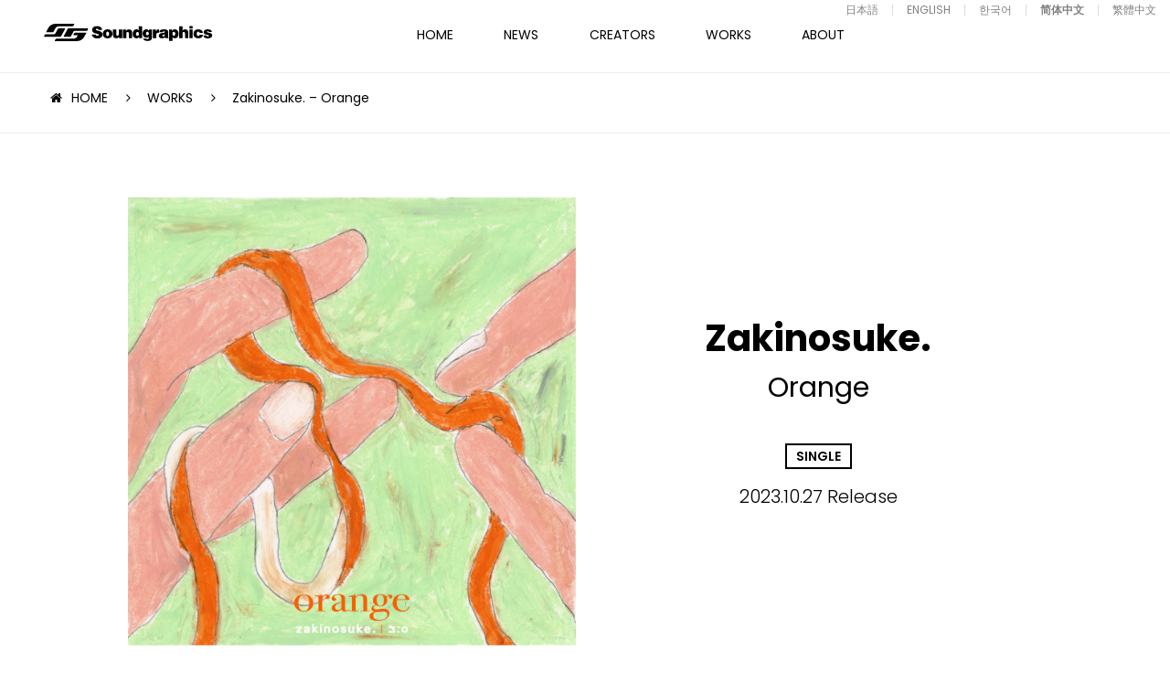

--- FILE ---
content_type: text/html; charset=UTF-8
request_url: https://soundgraphics.net/zh-CN/works/zakinosuke-orange/
body_size: 7971
content:
<!DOCTYPE html>
<html lang="zh-Hans">
    <head>
        <meta charset="UTF-8">
        <meta name="viewport" content="width=device-width,initial-scale=1.0,minimum-scale=1.0,maximum-scale=1.0,user-scalable=no">
        <meta name="format-detection" content="telephone=no">
        <meta http-equiv="Content-Style-Type" content="text/css">
        <meta http-equiv="Content-Script-Type" content="text/javascript">
        
        
		<!-- All in One SEO 4.9.1 - aioseo.com -->
		<title>Zakinosuke. – Orange | Soundgraphics</title>
	<meta name="robots" content="max-image-preview:large" />
	<meta name="keywords" content="masaki tomiyama" />
	<link rel="canonical" href="https://soundgraphics.net/zh-CN/works/zakinosuke-orange/" />
	<meta name="generator" content="All in One SEO (AIOSEO) 4.9.1" />

		<!-- Global site tag (gtag.js) - Google Analytics -->
<script async src="https://www.googletagmanager.com/gtag/js?id=UA-8652730-1"></script>
<script>
 window.dataLayer = window.dataLayer || [];
 function gtag(){dataLayer.push(arguments);}
 gtag('js', new Date());

 gtag('config', 'UA-8652730-1');
</script>
		<meta property="og:locale" content="zh_CN" />
		<meta property="og:site_name" content="サウンドグラフィックス － Soundgraphics" />
		<meta property="og:type" content="article" />
		<meta property="og:title" content="Zakinosuke. – Orange | Soundgraphics" />
		<meta property="og:url" content="https://soundgraphics.net/zh-CN/works/zakinosuke-orange/" />
		<meta property="og:image" content="https://soundgraphics.net/wp/wp-content/uploads/2023/11/zakinosuke-orange.jpg" />
		<meta property="og:image:secure_url" content="https://soundgraphics.net/wp/wp-content/uploads/2023/11/zakinosuke-orange.jpg" />
		<meta property="og:image:width" content="1200" />
		<meta property="og:image:height" content="1200" />
		<meta property="article:published_time" content="2023-10-26T15:03:59+00:00" />
		<meta property="article:modified_time" content="2023-11-07T02:48:35+00:00" />
		<meta name="twitter:card" content="summary" />
		<meta name="twitter:title" content="Zakinosuke. – Orange | Soundgraphics" />
		<meta name="twitter:image" content="https://soundgraphics.net/wp/wp-content/uploads/2023/11/zakinosuke-orange.jpg" />
		<script type="application/ld+json" class="aioseo-schema">
			{"@context":"https:\/\/schema.org","@graph":[{"@type":"BreadcrumbList","@id":"https:\/\/soundgraphics.net\/zh-CN\/works\/zakinosuke-orange\/#breadcrumblist","itemListElement":[{"@type":"ListItem","@id":"https:\/\/soundgraphics.net\/zh-CN#listItem","position":1,"name":"\u30db\u30fc\u30e0","item":"https:\/\/soundgraphics.net\/zh-CN","nextItem":{"@type":"ListItem","@id":"https:\/\/soundgraphics.net\/zh-CN\/works\/#listItem","name":"WORKS"}},{"@type":"ListItem","@id":"https:\/\/soundgraphics.net\/zh-CN\/works\/#listItem","position":2,"name":"WORKS","item":"https:\/\/soundgraphics.net\/zh-CN\/works\/","nextItem":{"@type":"ListItem","@id":"https:\/\/soundgraphics.net\/zh-CN\/tag\/masaki-tomiyama\/#listItem","name":"Masaki Tomiyama"},"previousItem":{"@type":"ListItem","@id":"https:\/\/soundgraphics.net\/zh-CN#listItem","name":"\u30db\u30fc\u30e0"}},{"@type":"ListItem","@id":"https:\/\/soundgraphics.net\/zh-CN\/tag\/masaki-tomiyama\/#listItem","position":3,"name":"Masaki Tomiyama","item":"https:\/\/soundgraphics.net\/zh-CN\/tag\/masaki-tomiyama\/","nextItem":{"@type":"ListItem","@id":"https:\/\/soundgraphics.net\/zh-CN\/works\/zakinosuke-orange\/#listItem","name":"Zakinosuke. &#8211; Orange"},"previousItem":{"@type":"ListItem","@id":"https:\/\/soundgraphics.net\/zh-CN\/works\/#listItem","name":"WORKS"}},{"@type":"ListItem","@id":"https:\/\/soundgraphics.net\/zh-CN\/works\/zakinosuke-orange\/#listItem","position":4,"name":"Zakinosuke. &#8211; Orange","previousItem":{"@type":"ListItem","@id":"https:\/\/soundgraphics.net\/zh-CN\/tag\/masaki-tomiyama\/#listItem","name":"Masaki Tomiyama"}}]},{"@type":"Organization","@id":"https:\/\/soundgraphics.net\/zh-CN\/#organization","name":"Soundgraphics","url":"https:\/\/soundgraphics.net\/zh-CN\/"},{"@type":"WebPage","@id":"https:\/\/soundgraphics.net\/zh-CN\/works\/zakinosuke-orange\/#webpage","url":"https:\/\/soundgraphics.net\/zh-CN\/works\/zakinosuke-orange\/","name":"Zakinosuke. \u2013 Orange | Soundgraphics","inLanguage":"zh-CN","isPartOf":{"@id":"https:\/\/soundgraphics.net\/zh-CN\/#website"},"breadcrumb":{"@id":"https:\/\/soundgraphics.net\/zh-CN\/works\/zakinosuke-orange\/#breadcrumblist"},"image":{"@type":"ImageObject","url":"https:\/\/soundgraphics.net\/wp\/wp-content\/uploads\/2023\/11\/zakinosuke-orange.jpg","@id":"https:\/\/soundgraphics.net\/zh-CN\/works\/zakinosuke-orange\/#mainImage","width":1200,"height":1200},"primaryImageOfPage":{"@id":"https:\/\/soundgraphics.net\/zh-CN\/works\/zakinosuke-orange\/#mainImage"},"datePublished":"2023-10-27T00:03:59+09:00","dateModified":"2023-11-07T11:48:35+09:00"},{"@type":"WebSite","@id":"https:\/\/soundgraphics.net\/zh-CN\/#website","url":"https:\/\/soundgraphics.net\/zh-CN\/","name":"Soundgraphics","inLanguage":"zh-CN","publisher":{"@id":"https:\/\/soundgraphics.net\/zh-CN\/#organization"}}]}
		</script>
		<!-- All in One SEO -->

<link rel='stylesheet' id='wp-block-library-css' href='https://soundgraphics.net/wp/wp-includes/css/dist/block-library/style.min.css?ver=6.8.3' type='text/css' media='all' />
<style id='classic-theme-styles-inline-css' type='text/css'>
/*! This file is auto-generated */
.wp-block-button__link{color:#fff;background-color:#32373c;border-radius:9999px;box-shadow:none;text-decoration:none;padding:calc(.667em + 2px) calc(1.333em + 2px);font-size:1.125em}.wp-block-file__button{background:#32373c;color:#fff;text-decoration:none}
</style>
<link rel='stylesheet' id='aioseo/css/src/vue/standalone/blocks/table-of-contents/global.scss-css' href='https://soundgraphics.net/wp/wp-content/plugins/all-in-one-seo-pack/dist/Lite/assets/css/table-of-contents/global.e90f6d47.css?ver=4.9.1' type='text/css' media='all' />
<style id='global-styles-inline-css' type='text/css'>
:root{--wp--preset--aspect-ratio--square: 1;--wp--preset--aspect-ratio--4-3: 4/3;--wp--preset--aspect-ratio--3-4: 3/4;--wp--preset--aspect-ratio--3-2: 3/2;--wp--preset--aspect-ratio--2-3: 2/3;--wp--preset--aspect-ratio--16-9: 16/9;--wp--preset--aspect-ratio--9-16: 9/16;--wp--preset--color--black: #000000;--wp--preset--color--cyan-bluish-gray: #abb8c3;--wp--preset--color--white: #ffffff;--wp--preset--color--pale-pink: #f78da7;--wp--preset--color--vivid-red: #cf2e2e;--wp--preset--color--luminous-vivid-orange: #ff6900;--wp--preset--color--luminous-vivid-amber: #fcb900;--wp--preset--color--light-green-cyan: #7bdcb5;--wp--preset--color--vivid-green-cyan: #00d084;--wp--preset--color--pale-cyan-blue: #8ed1fc;--wp--preset--color--vivid-cyan-blue: #0693e3;--wp--preset--color--vivid-purple: #9b51e0;--wp--preset--gradient--vivid-cyan-blue-to-vivid-purple: linear-gradient(135deg,rgba(6,147,227,1) 0%,rgb(155,81,224) 100%);--wp--preset--gradient--light-green-cyan-to-vivid-green-cyan: linear-gradient(135deg,rgb(122,220,180) 0%,rgb(0,208,130) 100%);--wp--preset--gradient--luminous-vivid-amber-to-luminous-vivid-orange: linear-gradient(135deg,rgba(252,185,0,1) 0%,rgba(255,105,0,1) 100%);--wp--preset--gradient--luminous-vivid-orange-to-vivid-red: linear-gradient(135deg,rgba(255,105,0,1) 0%,rgb(207,46,46) 100%);--wp--preset--gradient--very-light-gray-to-cyan-bluish-gray: linear-gradient(135deg,rgb(238,238,238) 0%,rgb(169,184,195) 100%);--wp--preset--gradient--cool-to-warm-spectrum: linear-gradient(135deg,rgb(74,234,220) 0%,rgb(151,120,209) 20%,rgb(207,42,186) 40%,rgb(238,44,130) 60%,rgb(251,105,98) 80%,rgb(254,248,76) 100%);--wp--preset--gradient--blush-light-purple: linear-gradient(135deg,rgb(255,206,236) 0%,rgb(152,150,240) 100%);--wp--preset--gradient--blush-bordeaux: linear-gradient(135deg,rgb(254,205,165) 0%,rgb(254,45,45) 50%,rgb(107,0,62) 100%);--wp--preset--gradient--luminous-dusk: linear-gradient(135deg,rgb(255,203,112) 0%,rgb(199,81,192) 50%,rgb(65,88,208) 100%);--wp--preset--gradient--pale-ocean: linear-gradient(135deg,rgb(255,245,203) 0%,rgb(182,227,212) 50%,rgb(51,167,181) 100%);--wp--preset--gradient--electric-grass: linear-gradient(135deg,rgb(202,248,128) 0%,rgb(113,206,126) 100%);--wp--preset--gradient--midnight: linear-gradient(135deg,rgb(2,3,129) 0%,rgb(40,116,252) 100%);--wp--preset--font-size--small: 13px;--wp--preset--font-size--medium: 20px;--wp--preset--font-size--large: 36px;--wp--preset--font-size--x-large: 42px;--wp--preset--spacing--20: 0.44rem;--wp--preset--spacing--30: 0.67rem;--wp--preset--spacing--40: 1rem;--wp--preset--spacing--50: 1.5rem;--wp--preset--spacing--60: 2.25rem;--wp--preset--spacing--70: 3.38rem;--wp--preset--spacing--80: 5.06rem;--wp--preset--shadow--natural: 6px 6px 9px rgba(0, 0, 0, 0.2);--wp--preset--shadow--deep: 12px 12px 50px rgba(0, 0, 0, 0.4);--wp--preset--shadow--sharp: 6px 6px 0px rgba(0, 0, 0, 0.2);--wp--preset--shadow--outlined: 6px 6px 0px -3px rgba(255, 255, 255, 1), 6px 6px rgba(0, 0, 0, 1);--wp--preset--shadow--crisp: 6px 6px 0px rgba(0, 0, 0, 1);}:where(.is-layout-flex){gap: 0.5em;}:where(.is-layout-grid){gap: 0.5em;}body .is-layout-flex{display: flex;}.is-layout-flex{flex-wrap: wrap;align-items: center;}.is-layout-flex > :is(*, div){margin: 0;}body .is-layout-grid{display: grid;}.is-layout-grid > :is(*, div){margin: 0;}:where(.wp-block-columns.is-layout-flex){gap: 2em;}:where(.wp-block-columns.is-layout-grid){gap: 2em;}:where(.wp-block-post-template.is-layout-flex){gap: 1.25em;}:where(.wp-block-post-template.is-layout-grid){gap: 1.25em;}.has-black-color{color: var(--wp--preset--color--black) !important;}.has-cyan-bluish-gray-color{color: var(--wp--preset--color--cyan-bluish-gray) !important;}.has-white-color{color: var(--wp--preset--color--white) !important;}.has-pale-pink-color{color: var(--wp--preset--color--pale-pink) !important;}.has-vivid-red-color{color: var(--wp--preset--color--vivid-red) !important;}.has-luminous-vivid-orange-color{color: var(--wp--preset--color--luminous-vivid-orange) !important;}.has-luminous-vivid-amber-color{color: var(--wp--preset--color--luminous-vivid-amber) !important;}.has-light-green-cyan-color{color: var(--wp--preset--color--light-green-cyan) !important;}.has-vivid-green-cyan-color{color: var(--wp--preset--color--vivid-green-cyan) !important;}.has-pale-cyan-blue-color{color: var(--wp--preset--color--pale-cyan-blue) !important;}.has-vivid-cyan-blue-color{color: var(--wp--preset--color--vivid-cyan-blue) !important;}.has-vivid-purple-color{color: var(--wp--preset--color--vivid-purple) !important;}.has-black-background-color{background-color: var(--wp--preset--color--black) !important;}.has-cyan-bluish-gray-background-color{background-color: var(--wp--preset--color--cyan-bluish-gray) !important;}.has-white-background-color{background-color: var(--wp--preset--color--white) !important;}.has-pale-pink-background-color{background-color: var(--wp--preset--color--pale-pink) !important;}.has-vivid-red-background-color{background-color: var(--wp--preset--color--vivid-red) !important;}.has-luminous-vivid-orange-background-color{background-color: var(--wp--preset--color--luminous-vivid-orange) !important;}.has-luminous-vivid-amber-background-color{background-color: var(--wp--preset--color--luminous-vivid-amber) !important;}.has-light-green-cyan-background-color{background-color: var(--wp--preset--color--light-green-cyan) !important;}.has-vivid-green-cyan-background-color{background-color: var(--wp--preset--color--vivid-green-cyan) !important;}.has-pale-cyan-blue-background-color{background-color: var(--wp--preset--color--pale-cyan-blue) !important;}.has-vivid-cyan-blue-background-color{background-color: var(--wp--preset--color--vivid-cyan-blue) !important;}.has-vivid-purple-background-color{background-color: var(--wp--preset--color--vivid-purple) !important;}.has-black-border-color{border-color: var(--wp--preset--color--black) !important;}.has-cyan-bluish-gray-border-color{border-color: var(--wp--preset--color--cyan-bluish-gray) !important;}.has-white-border-color{border-color: var(--wp--preset--color--white) !important;}.has-pale-pink-border-color{border-color: var(--wp--preset--color--pale-pink) !important;}.has-vivid-red-border-color{border-color: var(--wp--preset--color--vivid-red) !important;}.has-luminous-vivid-orange-border-color{border-color: var(--wp--preset--color--luminous-vivid-orange) !important;}.has-luminous-vivid-amber-border-color{border-color: var(--wp--preset--color--luminous-vivid-amber) !important;}.has-light-green-cyan-border-color{border-color: var(--wp--preset--color--light-green-cyan) !important;}.has-vivid-green-cyan-border-color{border-color: var(--wp--preset--color--vivid-green-cyan) !important;}.has-pale-cyan-blue-border-color{border-color: var(--wp--preset--color--pale-cyan-blue) !important;}.has-vivid-cyan-blue-border-color{border-color: var(--wp--preset--color--vivid-cyan-blue) !important;}.has-vivid-purple-border-color{border-color: var(--wp--preset--color--vivid-purple) !important;}.has-vivid-cyan-blue-to-vivid-purple-gradient-background{background: var(--wp--preset--gradient--vivid-cyan-blue-to-vivid-purple) !important;}.has-light-green-cyan-to-vivid-green-cyan-gradient-background{background: var(--wp--preset--gradient--light-green-cyan-to-vivid-green-cyan) !important;}.has-luminous-vivid-amber-to-luminous-vivid-orange-gradient-background{background: var(--wp--preset--gradient--luminous-vivid-amber-to-luminous-vivid-orange) !important;}.has-luminous-vivid-orange-to-vivid-red-gradient-background{background: var(--wp--preset--gradient--luminous-vivid-orange-to-vivid-red) !important;}.has-very-light-gray-to-cyan-bluish-gray-gradient-background{background: var(--wp--preset--gradient--very-light-gray-to-cyan-bluish-gray) !important;}.has-cool-to-warm-spectrum-gradient-background{background: var(--wp--preset--gradient--cool-to-warm-spectrum) !important;}.has-blush-light-purple-gradient-background{background: var(--wp--preset--gradient--blush-light-purple) !important;}.has-blush-bordeaux-gradient-background{background: var(--wp--preset--gradient--blush-bordeaux) !important;}.has-luminous-dusk-gradient-background{background: var(--wp--preset--gradient--luminous-dusk) !important;}.has-pale-ocean-gradient-background{background: var(--wp--preset--gradient--pale-ocean) !important;}.has-electric-grass-gradient-background{background: var(--wp--preset--gradient--electric-grass) !important;}.has-midnight-gradient-background{background: var(--wp--preset--gradient--midnight) !important;}.has-small-font-size{font-size: var(--wp--preset--font-size--small) !important;}.has-medium-font-size{font-size: var(--wp--preset--font-size--medium) !important;}.has-large-font-size{font-size: var(--wp--preset--font-size--large) !important;}.has-x-large-font-size{font-size: var(--wp--preset--font-size--x-large) !important;}
:where(.wp-block-post-template.is-layout-flex){gap: 1.25em;}:where(.wp-block-post-template.is-layout-grid){gap: 1.25em;}
:where(.wp-block-columns.is-layout-flex){gap: 2em;}:where(.wp-block-columns.is-layout-grid){gap: 2em;}
:root :where(.wp-block-pullquote){font-size: 1.5em;line-height: 1.6;}
</style>
<link rel='stylesheet' id='bogo-css' href='https://soundgraphics.net/wp/wp-content/plugins/bogo/includes/css/style.css?ver=3.9.0.1' type='text/css' media='all' />
<link rel='stylesheet' id='fancybox-css' href='https://soundgraphics.net/wp/wp-content/plugins/easy-fancybox/fancybox/1.5.4/jquery.fancybox.min.css?ver=6.8.3' type='text/css' media='screen' />
<script type="text/javascript" src="https://soundgraphics.net/wp/wp-includes/js/jquery/jquery.min.js?ver=3.7.1" id="jquery-core-js"></script>
<script type="text/javascript" src="https://soundgraphics.net/wp/wp-includes/js/jquery/jquery-migrate.min.js?ver=3.4.1" id="jquery-migrate-js"></script>
<link rel="https://api.w.org/" href="https://soundgraphics.net/zh-CN/wp-json/" /><link rel="alternate" title="oEmbed (JSON)" type="application/json+oembed" href="https://soundgraphics.net/zh-CN/wp-json/oembed/1.0/embed?url=https%3A%2F%2Fsoundgraphics.net%2Fzh-CN%2Fworks%2Fzakinosuke-orange%2F" />
<link rel="alternate" title="oEmbed (XML)" type="text/xml+oembed" href="https://soundgraphics.net/zh-CN/wp-json/oembed/1.0/embed?url=https%3A%2F%2Fsoundgraphics.net%2Fzh-CN%2Fworks%2Fzakinosuke-orange%2F&#038;format=xml" />
<link rel="alternate" href="https://soundgraphics.net/zh-TW/works/zakinosuke-orange/" hreflang="zh-TW" />
<link rel="alternate" href="https://soundgraphics.net/ko/works/zakinosuke-orange/" hreflang="ko-KR" />
<link rel="alternate" href="https://soundgraphics.net/en/works/zakinosuke-orange/" hreflang="en-US" />
<link rel="alternate" href="https://soundgraphics.net/works/zakinosuke-orange/" hreflang="ja" />
<link rel="alternate" href="https://soundgraphics.net/zh-CN/works/zakinosuke-orange/" hreflang="zh-CN" />
        <link href="https://maxcdn.bootstrapcdn.com/font-awesome/4.7.0/css/font-awesome.min.css" rel="stylesheet" integrity="sha384-wvfXpqpZZVQGK6TAh5PVlGOfQNHSoD2xbE+QkPxCAFlNEevoEH3Sl0sibVcOQVnN" crossorigin="anonymous">
        <link href="https://fonts.googleapis.com/css?family=Poppins:300,400,600,700,800" rel="stylesheet">
        <link rel="stylesheet" type="text/css" href="//cdn.jsdelivr.net/jquery.slick/1.6.0/slick.css"/>
        <link rel="stylesheet" href="https://soundgraphics.net/wp/wp-content/themes/sg/assets/css/style.css?0002">
        <link rel="shortcut icon" href="https://soundgraphics.net/wp/wp-content/themes/sg/assets/images/common/favicon.ico">

    </head>
    <!--NEW-->

    <body class="wp-singular works-template-default single single-works postid-20856 wp-theme-sg is-footer_nav zh-CN">

        <!------------------------- p-motion --------------------------->
<!--
        <div class="p-motion">
            <div class="p-motion__body">
                <p></p>
            </div>
        </div>
-->
        <!------------------------- /p-motion --------------------------->

        <!-- .l-wrapper -->
        <div class="l-wrapper" style="display:none;">

            <!------------------------- HEADER --------------------------->
            <header class="l-header js-trigger-language-clear">
                <h1 class="l-header-logo"><a href="https://soundgraphics.net/zh-CN"><img src="https://soundgraphics.net/wp/wp-content/themes/sg/assets/images/common/logo.svg" class="l-header-logo"></a></h1>
                <!------------------------- GNAV --------------------------->
                <nav class="l-gnav">
                    <div class="l-gnav__inner">
                        <ul class="l-gnav__body">
                            <li class="l-gnav__item l-gnav__item--home "><a href="https://soundgraphics.net/zh-CN">HOME</a></li>
                            <li class="l-gnav__item l-gnav__item--news "><a href="https://soundgraphics.net/zh-CN/news/">NEWS</a></li>
                            <li class="l-gnav__item l-gnav__item--creators ">
                            <a href="https://soundgraphics.net/zh-CN/creators/">CREATORS</a>
                            <ul class="l-gnav__sub">
                                <li class="l-gnav__sub-item"><a href="https://soundgraphics.net/zh-CN/cat_creators/overseas/">OVERSEAS</a></li>
                                <li class="l-gnav__sub-item"><a href="https://soundgraphics.net/zh-CN/cat_creators/domestics/">DOMESTICS</a></li>
                            </ul>
                        </li>
                            <li class="l-gnav__item l-gnav__item--works  is-current"><a href="https://soundgraphics.net/zh-CN/works/">WORKS</a></li>
                            <li class="l-gnav__item l-gnav__item--feature "><a href="https://soundgraphics.net/zh-CN/feature/">FEATURE</a></li>
                            <li class="l-gnav__item l-gnav__item--about "><a href="https://soundgraphics.net/zh-CN/about/">ABOUT</a></li>
                            <li class="l-gnav__item l-gnav__item--contact "><a href="https://soundgraphics.net/zh-CN/contact/">CONTACT</a></li>
                            <li class="l-gnav__item l-gnav__item--audition "><a href="https://soundgraphics.net/zh-CN/audition/">AUDITION</a></li>
                        </ul>
                        <div class="l-haeder-language">
                            <!-- <div class="l-haeder-language__heading js-trigger-language">
                                LANGUAGE
                            </div> -->
                            <div class="l-haeder-language__list">
                                <ul class="bogo-language-switcher list-view"><li class="en-US en first"><span class="bogo-language-name"><a rel="alternate" hreflang="en-US" href="https://soundgraphics.net/en/works/zakinosuke-orange/" title="ENGLISH">ENGLISH</a></span></li>
<li class="ja"><span class="bogo-language-name"><a rel="alternate" hreflang="ja" href="https://soundgraphics.net/works/zakinosuke-orange/" title="Japanese">日本語</a></span></li>
<li class="ko-KR ko"><span class="bogo-language-name"><a rel="alternate" hreflang="ko-KR" href="https://soundgraphics.net/ko/works/zakinosuke-orange/" title="Korean">한국어</a></span></li>
<li class="zh-CN current"><span class="bogo-language-name"><a rel="alternate" hreflang="zh-CN" href="https://soundgraphics.net/zh-CN/works/zakinosuke-orange/" title="Chinese (China)" class="current" aria-current="page">简体中文</a></span></li>
<li class="zh-TW last"><span class="bogo-language-name"><a rel="alternate" hreflang="zh-TW" href="https://soundgraphics.net/zh-TW/works/zakinosuke-orange/" title="Chinese (Taiwan)">繁體中文</a></span></li>
</ul>                            </div>
                        </div>
                        <ul class="l-gnav__sns">
                            <li class="l-gnav__sns-item l-gnav__sns-item-facebook"><a href="https://www.facebook.com/soundgraphicsjpn/" target="_blank">FACEBOOK</a></li>
                        </ul>
                    </div>
                </nav>
                <!------------------------- /GNAV --------------------------->
                <div class="l-gnav__trigger-sp"></div>
            </header>
                                    
                        <!------------------------- /HEADER --------------------------->
<!------------------------- MAIN --------------------------->
<main class="l-main p-side-in-3">
        <!-- #content -->
    <section id="content" class="c-content">
        <section class="c-section">
            <div class="c-section__ineer">
                <ul class="c-breadcrumb-list">
                    <li class="c-breadcrumb-list__item"><a href="https://soundgraphics.net/zh-CN">HOME</a></li>
                    <li class="c-breadcrumb-list__item"><a href="https://soundgraphics.net/zh-CN/works/">WORKS</a></li>
                    <li class="c-breadcrumb-list__item">Zakinosuke. &#8211; Orange</li>
                </ul>
            </div>
        </section>
        <section class="c-section p-works-detail c-section-border">
            <div class="c-section__ineer-02">
                <div class="l-row l-gutter-20">
                    <div class="l-col-xs-12 l-col-sm-6">
                        <div class="p-works-detail__img">
                            <img src="https://soundgraphics.net/wp/wp-content/uploads/2023/11/zakinosuke-orange.jpg" class="attachment-vertical_small size-vertical_small wp-post-image" alt="" decoding="async" fetchpriority="high" srcset="https://soundgraphics.net/wp/wp-content/uploads/2023/11/zakinosuke-orange.jpg 1200w, https://soundgraphics.net/wp/wp-content/uploads/2023/11/zakinosuke-orange-600x600.jpg 600w, https://soundgraphics.net/wp/wp-content/uploads/2023/11/zakinosuke-orange-300x300.jpg 300w, https://soundgraphics.net/wp/wp-content/uploads/2023/11/zakinosuke-orange-768x768.jpg 768w, https://soundgraphics.net/wp/wp-content/uploads/2023/11/zakinosuke-orange-500x500.jpg 500w, https://soundgraphics.net/wp/wp-content/uploads/2023/11/zakinosuke-orange-800x800.jpg 800w, https://soundgraphics.net/wp/wp-content/uploads/2023/11/zakinosuke-orange-120x120.jpg 120w" sizes="(max-width: 1200px) 100vw, 1200px" />                        </div>
                    </div>
                    <div class="l-col-xs-12 l-col-sm-6">
                        <div class="p-works-detail__header">
                            <div class="p-works-detail__header-inner">
                                                                <h2 class="p-works-detail__header-artist">Zakinosuke.</h2>
                                                                                                <p class="p-works-detail__header-title">Orange</p>
                                                                <p class="p-works-detail__header-cat"><az href="https://soundgraphics.net/zh-CN/cat_works/single/">SINGLE</az></p>                                <p class="p-works-detail__header-date">2023.10.27 Release</p>
                            </div>
                        </div>
                    </div>
                </div>
            </div>
        </section>
                <section class="c-section p-movie__pick-up">
            <p class="c-section__header-title-small c-section__header-title-white">MUSIC VIDEO</p>
            <div class="p-movie__pick-up-box">
            <ul class="p-slider-video">
                                <li class="item youtube">
                    <iframe class="embed-player slide-media" width="980" height="520" src="https://www.youtube.com/embed/MgXFBhQIC4k?enablejsapi=1&controls=1&fs=0&iv_load_policy=3&rel=0&showinfo=0&loop=1" frameborder="0" allowfullscreen></iframe>
                                        <p>Zakinosuke. - Orange</p>
                                    </li>
                            </ul>
            </div>
            <!--ul>
                                <li>
                    <div class="u-youtube">
                        <iframe width="560" height="315" src="https://www.youtube.com/embed/MgXFBhQIC4k" frameborder="0" allowfullscreen></iframe>
                    </div>
                                        <p>Zakinosuke. - Orange</p>
                                    </li>
                            </ul-->
        </section>
                        <section class="c-section c-section--gray c-section-border">
            <div class="c-section__ineer">
                <div class="c-section__header p-side-in">
                    <h2 class="c-section__header-title">MUSIC</h2>
                                         <p class="c-section__header-title-sub">提供乐曲<span></span>首被收录于内。</p> 
                                    </div>
                <div class="p-works-detail__music">
                    <div class="l-row l-gutter-10 l-center-xs l-start-xs">
                                                <div class="l-col-xs-6 l-col-sm-4">
                            <div class="p-works-detail__music-box">
                                                                                                <p class="p-works-detail__music-title">Orange</p>
                                                                                                <span>
                                    作 词 
                                </span>
                                <p class="p-works-detail__music-text">Zakinosuke.</p>
                                                                                                <span>
                                    作 曲 
                                </span>
                                <p class="p-works-detail__music-text">Masaki Tomiyama, barbora, Ryo Ito</p>
                                                                                                <span>
                                    編 曲 
                                </span>
                                <p class="p-works-detail__music-text">Masaki Tomiyama</p>
                                                                                                <p class="p-works-detail__music-btn c-button c-button-small c-button-black"><a href="https://www.youtube.com/watch?v=MgXFBhQIC4k" target="_blank">MOVIE</a></p>
                                                            </div>
                        </div>
                                            </div>
                </div>
            </div>
        </section>
        
                
        <!-- .p-creators-index -->
    </section>
    <!--/ #content -->
    </main>
<!------------------------- /MAIN --------------------------->
            <footer class="l-footer">
                <img src="https://soundgraphics.net/wp/wp-content/themes/sg/assets/images/common/logo.svg" class="l-footer__logo">
                <ul class="l-footer__menu">
                    <li class="l-footer__menu-item"><a href="https://soundgraphics.net/zh-CN/news/">NEWS</a></li>
                    <li class="l-footer__menu-item"><a href="https://soundgraphics.net/zh-CN/creators/">CREATORS</a></li>
                    <li class="l-footer__menu-item"><a href="https://soundgraphics.net/zh-CN/works/">WORKS</a></li>
                    <li class="l-footer__menu-item"><a href="https://soundgraphics.net/zh-CN/feature/">FEATURE</a></li>
                    <li class="l-footer__menu-item l-footer__menu-item--about"><a href="https://soundgraphics.net/zh-CN/about/">ABOUT</a></li>
                    <li class="l-footer__menu-item l-footer__menu-item--contact"><a href="https://soundgraphics.net/zh-CN/contact/">CONTACT</a></li>
                    <li class="l-footer__menu-item l-footer__menu-item--audition"><a href="https://soundgraphics.net/zh-CN/audition/">AUDITION</a></li>
                </ul>
<!--
                <ul class="l-footer__menu">
                    <li class="l-footer__menu-item"><a href="#">JAPANESE</a></li>
                    <li class="l-footer__menu-item"><a href="#">ENGLISH</a></li>
                </ul>
-->
                <ul class="l-footer__sns">
                    <li class="l-footer__sns-item l-footer__sns-item-facebook"><a href="https://www.facebook.com/soundgraphicsjpn/" target="_blank">FACEBOOK</a></li>
                </ul>
                <address class="l-footer-copyright">&copy; Soundgraphics Inc. All rights reserved.</address>
            </footer>
            <p class="c-pagetop">
                <a href="#" class="scroll"></a>
            </p>
        </div>
        <!-- /.l-wrapper -->
        <script src="https://ajax.googleapis.com/ajax/libs/jquery/1.11.1/jquery.min.js"></script>
<script src="https://cdnjs.cloudflare.com/ajax/libs/jquery-infinitescroll/2.1.0/jquery.infinitescroll.min.js"></script>
        <script src="https://soundgraphics.net/wp/wp-content/themes/sg/assets/js/slick.min.js"></script>
        <script src="https://soundgraphics.net/wp/wp-content/themes/sg/assets/js/main.js"></script>
<script type="speculationrules">
{"prefetch":[{"source":"document","where":{"and":[{"href_matches":"\/zh-CN\/*"},{"not":{"href_matches":["\/wp\/wp-*.php","\/wp\/wp-admin\/*","\/wp\/wp-content\/uploads\/*","\/wp\/wp-content\/*","\/wp\/wp-content\/plugins\/*","\/wp\/wp-content\/themes\/sg\/*","\/zh-CN\/*\\?(.+)"]}},{"not":{"selector_matches":"a[rel~=\"nofollow\"]"}},{"not":{"selector_matches":".no-prefetch, .no-prefetch a"}}]},"eagerness":"conservative"}]}
</script>
<script type="module"  src="https://soundgraphics.net/wp/wp-content/plugins/all-in-one-seo-pack/dist/Lite/assets/table-of-contents.95d0dfce.js?ver=4.9.1" id="aioseo/js/src/vue/standalone/blocks/table-of-contents/frontend.js-js"></script>
<script type="text/javascript" src="https://soundgraphics.net/wp/wp-content/plugins/easy-fancybox/vendor/purify.min.js?ver=6.8.3" id="fancybox-purify-js"></script>
<script type="text/javascript" id="jquery-fancybox-js-extra">
/* <![CDATA[ */
var efb_i18n = {"close":"Close","next":"Next","prev":"Previous","startSlideshow":"Start slideshow","toggleSize":"Toggle size"};
/* ]]> */
</script>
<script type="text/javascript" src="https://soundgraphics.net/wp/wp-content/plugins/easy-fancybox/fancybox/1.5.4/jquery.fancybox.min.js?ver=6.8.3" id="jquery-fancybox-js"></script>
<script type="text/javascript" id="jquery-fancybox-js-after">
/* <![CDATA[ */
var fb_timeout, fb_opts={'autoScale':true,'showCloseButton':true,'margin':20,'pixelRatio':'false','centerOnScroll':true,'enableEscapeButton':true,'overlayShow':true,'hideOnOverlayClick':true,'overlayColor':'#000','overlayOpacity':0.8,'minViewportWidth':320,'minVpHeight':320,'disableCoreLightbox':'true','enableBlockControls':'true','fancybox_openBlockControls':'true' };
if(typeof easy_fancybox_handler==='undefined'){
var easy_fancybox_handler=function(){
jQuery([".nolightbox","a.wp-block-file__button","a.pin-it-button","a[href*='pinterest.com\/pin\/create']","a[href*='facebook.com\/share']","a[href*='twitter.com\/share']"].join(',')).addClass('nofancybox');
jQuery('a.fancybox-close').on('click',function(e){e.preventDefault();jQuery.fancybox.close()});
/* IMG */
						var unlinkedImageBlocks=jQuery(".wp-block-image > img:not(.nofancybox,figure.nofancybox>img)");
						unlinkedImageBlocks.wrap(function() {
							var href = jQuery( this ).attr( "src" );
							return "<a href='" + href + "'></a>";
						});
var fb_IMG_select=jQuery('a[href*=".jpg" i]:not(.nofancybox,li.nofancybox>a,figure.nofancybox>a),area[href*=".jpg" i]:not(.nofancybox),a[href*=".jpeg" i]:not(.nofancybox,li.nofancybox>a,figure.nofancybox>a),area[href*=".jpeg" i]:not(.nofancybox),a[href*=".png" i]:not(.nofancybox,li.nofancybox>a,figure.nofancybox>a),area[href*=".png" i]:not(.nofancybox),a[href*=".webp" i]:not(.nofancybox,li.nofancybox>a,figure.nofancybox>a),area[href*=".webp" i]:not(.nofancybox)');
fb_IMG_select.addClass('fancybox image');
var fb_IMG_sections=jQuery('.gallery,.wp-block-gallery,.tiled-gallery,.wp-block-jetpack-tiled-gallery,.ngg-galleryoverview,.ngg-imagebrowser,.nextgen_pro_blog_gallery,.nextgen_pro_film,.nextgen_pro_horizontal_filmstrip,.ngg-pro-masonry-wrapper,.ngg-pro-mosaic-container,.nextgen_pro_sidescroll,.nextgen_pro_slideshow,.nextgen_pro_thumbnail_grid,.tiled-gallery');
fb_IMG_sections.each(function(){jQuery(this).find(fb_IMG_select).attr('rel','gallery-'+fb_IMG_sections.index(this));});
jQuery('a.fancybox,area.fancybox,.fancybox>a').each(function(){jQuery(this).fancybox(jQuery.extend(true,{},fb_opts,{'transition':'elastic','transitionIn':'elastic','easingIn':'easeOutBack','transitionOut':'elastic','easingOut':'easeInBack','opacity':false,'hideOnContentClick':false,'titleShow':true,'titlePosition':'over','titleFromAlt':true,'showNavArrows':true,'enableKeyboardNav':true,'cyclic':false,'mouseWheel':'true'}))});
};};
jQuery(easy_fancybox_handler);jQuery(document).on('post-load',easy_fancybox_handler);
/* ]]> */
</script>
<script type="text/javascript" src="https://soundgraphics.net/wp/wp-content/plugins/easy-fancybox/vendor/jquery.easing.min.js?ver=1.4.1" id="jquery-easing-js"></script>
<script type="text/javascript" src="https://soundgraphics.net/wp/wp-content/plugins/easy-fancybox/vendor/jquery.mousewheel.min.js?ver=3.1.13" id="jquery-mousewheel-js"></script>

    </body>
</html>

--- FILE ---
content_type: application/javascript
request_url: https://soundgraphics.net/wp/wp-content/themes/sg/assets/js/main.js
body_size: 1445
content:
$(function () {
  setTimeout(function () {
    $(".l-wrapper").css("display", "none");
  }, 0);
  setTimeout(function () {
    $(".l-wrapper").delay(0).fadeIn(800);
    $("html").addClass("is-active");
  }, 500);
  setTimeout(function () {
    $(".p-slider-video").slick({
      // fade:true,
      autoplaySpeed: 4000,
      lazyLoad: "progressive",
      speed: 600,
      arrows: true,
      dots: true,
      centerPadding: "100px",
      cssEase: "cubic-bezier(0.87, 0.03, 0.41, 0.9)",
      //asNavFor: '.p-slider-video__thumb-nav'
    });
    $(".p-slider-video__thumb-nav").slick({
      infinite: true,
      slidesToShow: 4,
      slidesToScroll: 1,
      slidesToShow: 5,
      asNavFor: ".p-slider-video",
      focusOnSelect: true,
    });
  }, 810);
  $(".p-top-section").each(function (i) {
    $(this).attr("id", "a" + (i + 1));
  });
  $(".l-gnav__trigger-sp").click(function () {
    if ($("body").hasClass("is-open")) {
      $("body").removeClass("is-open");
    } else {
      $("body").removeClass("is-open");
      $("body").toggleClass("is-open");
    }
  });
  $(".js-trigger-language").click(function () {
    if ($("body").hasClass("is-language-open")) {
      $("body").removeClass("is-language-open");
    } else {
      $("body").removeClass("is-language-open");
      $("body").toggleClass("is-language-open");
    }
  });
  $(".js-trigger-language-clear").click(function () {
    $("body").removeClass("is-language-open");
  });

  $(".js-accordion-trigger").click(function () {
    $(".js-accordion").toggleClass("is-accordion-open");
    $(".js-accordion-body").slideToggle();
  });

  $("a.scroll").click(function () {
    var speed = 400;
    var href = $(this).attr("href");
    var target = $(href == "#" || href == "" ? "html" : href);
    var position = target.offset().top;
    $("body,html").animate({ scrollTop: position }, speed, "swing");
    return false;
  });
  $(".p-works-detail__music-box").each(function (i) {
    $(".c-section__header-title-sub span").text("" + (i + 1));
  });
});

$(window).load(function () {
  if (window.matchMedia("(max-width: 767px)").matches) {
    var h = $(window).height();
    $(".p-top-section").css("height", h - 200 + "px");
  } else if (window.matchMedia("(max-width: 1229px)").matches) {
    var h = $(window).height();
    $(".p-top-section").css("height", h - 200 + "px");
  } else {
    var h = $(window).height();
    $(".p-top-section").css("height", h - 200 + "px");
  }
});

$(window).resize(function () {
  if (window.matchMedia("(max-width: 767px)").matches) {
    var h = $(window).height();
    $(".p-top-section").css("height", h - 200 + "px");
  } else if (window.matchMedia("(max-width: 1229px)").matches) {
    var h = $(window).height();
    $(".p-top-section").css("height", h - 200 + "px");
  } else {
    var h = $(window).height();
    $(".p-top-section").css("height", h - 200 + "px");
  }
});

$(document).ready(function () {
  var topBtn = $(".c-pagetop");
  topBtn.hide();
  $(window).scroll(function () {
    if ($(this).scrollTop() > 120) {
      topBtn.fadeIn();
    } else {
      topBtn.fadeOut();
    }
  });
  topBtn.click(function () {
    $("body,html").animate(
      {
        scrollTop: 0,
      },
      500
    );
    return false;
  });

  var logo = $(".l-header-title");
  $(window).scroll(function () {
    if ($(this).scrollTop() > 50) {
      logo.fadeOut();
    } else {
      logo.fadeIn();
    }
  });
});

$(function () {
  $(window).scroll(function (ev) {
    var $window = $(ev.currentTarget),
      height = $window.height(),
      scrollTop = $window.scrollTop(),
      documentHeight = $(document).height();
    if (documentHeight === height + scrollTop) {
      $(".p-top-scroll").fadeOut();
    } else {
      $(".p-top-scroll").fadeIn();
    }
  });
});

$(".p-side-in-start").css("visibility", "hidden");

$(window).scroll(function () {
  var testWindowHeight = $(window).height(),
    testTopWindow = $(window).scrollTop(),
    targetPosition;
  $(".p-side-in-start").each(function () {
    targetPosition = $(this).offset().top;
    if (testTopWindow > targetPosition - testWindowHeight + 0) {
      $(this).addClass("p-side-in");
    }
  });
});

jQuery(function ($) {
  $("#read-more").infinitescroll({
    loading: {
      img: "/wp/wp-content/themes/sg/assets/images/common/loading.gif",
      finishedMsg: "<span class='finished_message'></span>",
      msgText: "<span class='message_text'></span>", //最後の項目の後にはカンマを付けない
    },
    navSelector: ".c-pagenavi", // ナビゲーション要素を指定
    nextSelector: ".c-pagenavi a", // ナビゲーションの「次へ」の要素を指定
    itemSelector: ".each-post", // 表示させる要素を指定
  });
});
